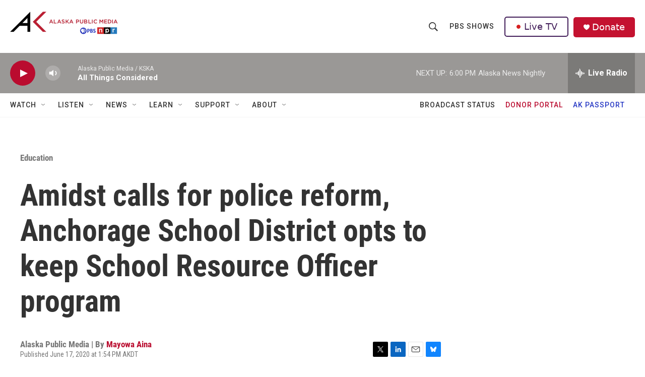

--- FILE ---
content_type: text/html; charset=utf-8
request_url: https://www.google.com/recaptcha/api2/aframe
body_size: 183
content:
<!DOCTYPE HTML><html><head><meta http-equiv="content-type" content="text/html; charset=UTF-8"></head><body><script nonce="FnolBnOMOsHAwT-oy4jbWA">/** Anti-fraud and anti-abuse applications only. See google.com/recaptcha */ try{var clients={'sodar':'https://pagead2.googlesyndication.com/pagead/sodar?'};window.addEventListener("message",function(a){try{if(a.source===window.parent){var b=JSON.parse(a.data);var c=clients[b['id']];if(c){var d=document.createElement('img');d.src=c+b['params']+'&rc='+(localStorage.getItem("rc::a")?sessionStorage.getItem("rc::b"):"");window.document.body.appendChild(d);sessionStorage.setItem("rc::e",parseInt(sessionStorage.getItem("rc::e")||0)+1);localStorage.setItem("rc::h",'1769562800430');}}}catch(b){}});window.parent.postMessage("_grecaptcha_ready", "*");}catch(b){}</script></body></html>